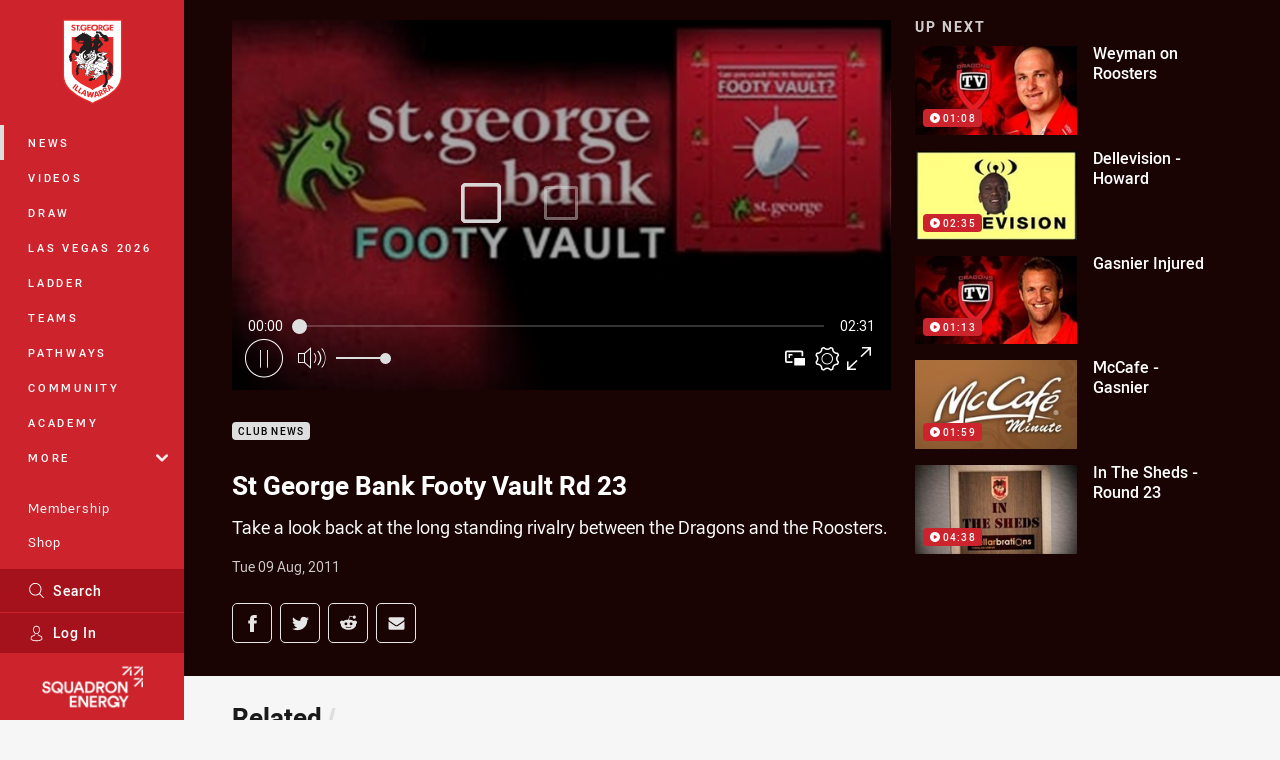

--- FILE ---
content_type: text/html; charset=utf-8
request_url: https://www.google.com/recaptcha/api2/aframe
body_size: 165
content:
<!DOCTYPE HTML><html><head><meta http-equiv="content-type" content="text/html; charset=UTF-8"></head><body><script nonce="cADC98nzOA9O8ERPRXNuYw">/** Anti-fraud and anti-abuse applications only. See google.com/recaptcha */ try{var clients={'sodar':'https://pagead2.googlesyndication.com/pagead/sodar?'};window.addEventListener("message",function(a){try{if(a.source===window.parent){var b=JSON.parse(a.data);var c=clients[b['id']];if(c){var d=document.createElement('img');d.src=c+b['params']+'&rc='+(localStorage.getItem("rc::a")?sessionStorage.getItem("rc::b"):"");window.document.body.appendChild(d);sessionStorage.setItem("rc::e",parseInt(sessionStorage.getItem("rc::e")||0)+1);localStorage.setItem("rc::h",'1768887696993');}}}catch(b){}});window.parent.postMessage("_grecaptcha_ready", "*");}catch(b){}</script></body></html>

--- FILE ---
content_type: text/vtt
request_url: https://vcdn-prod.nrl.com/vod/23439859-1574967807/thumbs.vtt
body_size: 338
content:
WEBVTT

00:00:00.000 --> 00:00:06.040
sprite0.jpg#xywh=0,0,320,240

00:00:06.040 --> 00:00:12.080
sprite0.jpg#xywh=320,0,320,240

00:00:12.080 --> 00:00:18.120
sprite0.jpg#xywh=640,0,320,240

00:00:18.120 --> 00:00:24.160
sprite0.jpg#xywh=960,0,320,240

00:00:24.160 --> 00:00:30.199
sprite0.jpg#xywh=1280,0,320,240

00:00:30.199 --> 00:00:36.240
sprite0.jpg#xywh=0,240,320,240

00:00:36.240 --> 00:00:42.280
sprite0.jpg#xywh=320,240,320,240

00:00:42.280 --> 00:00:48.320
sprite0.jpg#xywh=640,240,320,240

00:00:48.320 --> 00:00:54.359
sprite0.jpg#xywh=960,240,320,240

00:00:54.359 --> 00:01:00.399
sprite0.jpg#xywh=1280,240,320,240

00:01:00.399 --> 00:01:06.439
sprite0.jpg#xywh=0,480,320,240

00:01:06.439 --> 00:01:12.480
sprite0.jpg#xywh=320,480,320,240

00:01:12.480 --> 00:01:18.520
sprite0.jpg#xywh=640,480,320,240

00:01:18.520 --> 00:01:24.560
sprite0.jpg#xywh=960,480,320,240

00:01:24.560 --> 00:01:30.600
sprite0.jpg#xywh=1280,480,320,240

00:01:30.600 --> 00:01:36.640
sprite0.jpg#xywh=0,720,320,240

00:01:36.640 --> 00:01:42.680
sprite0.jpg#xywh=320,720,320,240

00:01:42.680 --> 00:01:48.720
sprite0.jpg#xywh=640,720,320,240

00:01:48.720 --> 00:01:54.760
sprite0.jpg#xywh=960,720,320,240

00:01:54.760 --> 00:02:00.800
sprite0.jpg#xywh=1280,720,320,240

00:02:00.800 --> 00:02:06.840
sprite0.jpg#xywh=0,960,320,240

00:02:06.840 --> 00:02:12.880
sprite0.jpg#xywh=320,960,320,240

00:02:12.880 --> 00:02:18.920
sprite0.jpg#xywh=640,960,320,240

00:02:18.920 --> 00:02:24.960
sprite0.jpg#xywh=960,960,320,240

00:02:24.960 --> 00:02:31.000
sprite0.jpg#xywh=1280,960,320,240




--- FILE ---
content_type: image/svg+xml
request_url: https://www.dragons.com.au/siteassets/.lookups/sponsors/win_footer.min.svg?preset=sponsor-small
body_size: 3533
content:
<svg viewBox="0 0 100 100" xmlns="http://www.w3.org/2000/svg" fill-rule="evenodd" clip-rule="evenodd" stroke-linejoin="round" stroke-miterlimit="1.414"><path d="M74.131 73.286c-.342.102-.751.371-1.127.342-.212-.016-.462-.206-.684-.308-.383-.174-.801-.339-1.265-.273-.367.053-.853.21-1.059.479-.193.25-.4.842-.274 1.401.06.266.319.437.513.684.173.22.333.457.479.751.212.432.274.878.478 1.265.219.416.679.999 1.128 1.162.654.239 1.666-.031 2.187-.307.453-.241.885-.968 1.162-1.505.332-.642.634-1.38.684-1.982.041-.498-.032-1.387-.308-1.675-.438-.458-1.288-.22-1.914-.034zm10.152-22.592c-.285-1.492.019-3.576-.752-4.682-.263-.376-.915-.729-1.265-1.06-.831-.784-1.425-1.573-1.983-2.666-.238-.467-.463-1.385-.751-1.606-.417-.319-1.404.005-1.846-.171-.542-.72-.415-1.998-.991-2.7-.213-.26-.679-.499-1.06-.718-.807-.464-1.512-.818-2.29-1.264-.383-.22-.869-.41-1.094-.684-.163-.199-.24-.55-.375-.854-.124-.278-.294-.544-.411-.821-.251-.596-.594-1.227-.717-1.743-.29-1.216-.218-2.557-.821-3.418-.608-.868-1.923-.844-2.871-1.435-.563-1.412-.725-2.992-1.606-4.067-.159-.194-.572-.395-.786-.684-.204-.275-.246-.638-.513-.82-.812-.555-2.173.287-2.495.82-.184.305-.244.755-.376 1.23-.119.433-.3.882-.342 1.265-.08.743-.055 1.464-.171 2.187-.243 1.527.064 2.932-.102 4.546-.061.595-.21 1.722-.615 1.777-.237.033-.659-.345-.889-.444-1.03-.442-1.957-.651-2.905-1.093-.523-.244-1.181-.522-1.846-.821-.34-.153-1.583-.624-1.743-.922-.155-.291-.134-.961 0-1.265.1-.226.391-.386.615-.616.498-.508 1.532-1.515 1.402-2.392-.066-.445-.944-1.322-1.367-1.401-.303-.057-.833.049-1.231.068-.414.02-.828.049-1.23.068-1.82.087-4.734.483-5.982-.239-.243-.141-.627-.482-.854-.478-.264.004-.484.307-.752.41-.148.056-.881.141-.957.41-.141.497.52.713.308 1.265-.32.324-.85.061-1.265.205-.314.108-.673.777-.854 1.093-.721 1.256-1.409 2.728-1.915 3.965-.747-.286-1.731-1.031-2.836-1.128-.759-.066-1.462.021-1.88.479-.228.249-.242.626-.479.923-.668.141-1.241.123-1.538.615-.237.393-.069 1.051-.307 1.538-.323.14-.655-.01-.855.205-.384.412.09 1.444-.273 1.914-.605.072-1.208.023-1.641.205-.465.195-.729.622-.957.957-.241.356-.567.816-.684 1.265-.188.731.104 1.566-.068 2.426-.101.51-.556 1.044-.923 1.436-.305.327-.837.814-1.333.957-.43.124-.83-.101-1.367.068-.444.141-.561.682-.889 1.06-.581.669-1.862.584-2.631.957-.457.221-.9.889-1.231 1.298-.204.253-.874 1.268-1.23 1.299-.348.031-.645-.294-.957-.239-.581.102-.682.902-.923 1.401-.131.271-.311.443-.41.684-.488 1.182.174 2.272.547 3.349.557 1.606.998 2.834 1.572 4.341.284.746.527 1.53.854 2.119.391.702.815 1.08 1.333 1.743.891 1.139 1.809 2.261 2.666 3.486.391.559.982 1.26 1.128 1.983.115.566-.019 1.288-.102 1.914-.08.595-.269 1.278-.137 1.743.235.824 1.695.827 2.769.923.543.048 1.102.074 1.674.102.579.029 1.261.107 1.709-.034.314-.098.642-.461.992-.752.345-.288.684-.551.956-.786.612-.528 1.255-1.166 1.949-1.572.59-.346 1.363-.478 2.255-.547.851-.066 1.867-.077 2.427-.41.588-.349.629-1.273 1.094-2.017.192-.308.518-.596.957-.786.84-.363 1.789-.569 2.7-.922 1.771-.687 3.442-1.353 6.016-1.231 1.189.056 2.501.029 3.212.41.433.232.502.643.923.991.308.255.72.285.923.616.209.341.094.863.308 1.264.241.454 1.098.745 1.64.957.435.17 1.537.372 1.641.957.069.394-.287.696-.069.957.274.327 1.7-.174 1.948-.239.549-.145 1.541-.528 2.051-.239.218.122.364.736.444.922.657 1.52 1.554 2.723 3.555 2.803.752.03 1.527-.248 2.427-.136.605.074.958.497 1.743.478.855-.021 1.319-.788 2.187-.855.858-.065 1.457.605 2.359.479.544-.077 1.062-.592 1.47-.923.437-.354.85-.825 1.401-1.025.404-.147 1.035-.234 1.572-.342.524-.105 1.309-.182 1.504-.445.196-.265.125-.798.137-1.298.035-1.488.4-2.099.786-3.145.687-1.865 1.306-3.646 2.29-5.195.682-1.074 1.231-2.082 1.435-3.52.201-1.412.355-2.905.581-4.409-.158-.172-.591-.07-.717-.274z" fill="#003e79"/><path d="M56.954 58.489c0-.615.14-1.095.419-1.439.279-.345.666-.518 1.16-.518.494 0 .881.173 1.161.518.28.344.42.824.42 1.439 0 .612-.14 1.091-.421 1.438-.282.346-.668.519-1.16.519-.491 0-.877-.173-1.157-.519-.282-.347-.422-.826-.422-1.438zm-22.238 1.893h-.664v-3.804h.764l1.093 1.911a6.852 6.852 0 0 1 .43.91 3.474 3.474 0 0 1-.041-.362 5.918 5.918 0 0 1-.013-.412v-2.047h.664v3.804h-.664l-1.188-1.962a5.079 5.079 0 0 1-.206-.398 10.352 10.352 0 0 1-.223-.517c.017.104.029.219.037.343.008.124.011.268.011.432v2.102zm7.66-3.185h-1.758v.899h1.281v.608h-1.281v1.03h1.835v.648h-2.547v-3.804h2.47v.619zm5.154.01h-.999v3.175h-.723v-3.175h-.999v-.629h2.721v.629zm15.995 3.175h-.7v-3.804h1.288c.482 0 .841.093 1.076.28.235.186.352.472.352.857 0 .247-.06.453-.181.618a.928.928 0 0 1-.521.343l.843 1.706h-.769l-.734-1.543h-.654v1.543zm5.573 0h-.71v-3.804h.71v1.758l1.272-1.758h.815l-1.07 1.388 1.249 2.416h-.815l-.912-1.801-.539.687v1.114zm-17.533 0h-.784l-.979-3.804h.7l.544 2.187c.021.084.044.199.071.345.026.147.053.315.08.506.012-.191.055-.432.128-.723l.025-.107.555-2.208h.613l.526 2.187c.021.084.044.199.071.345.026.147.054.316.083.508.01-.124.027-.255.051-.392a6.3 6.3 0 0 1 .094-.44l.555-2.208h.702l-.978 3.804h-.792l-.475-1.903a10.682 10.682 0 0 1-.103-.47 3.927 3.927 0 0 1-.053-.378c-.024.175-.049.335-.075.478a5.01 5.01 0 0 1-.074.357l-.485 1.916zm6.114-1.893c0 .431.073.758.218.98.144.223.356.333.636.333a.71.71 0 0 0 .636-.333c.144-.222.217-.549.217-.98 0-.434-.073-.764-.217-.988a.71.71 0 0 0-.636-.338.708.708 0 0 0-.636.338c-.145.224-.218.554-.218.988zm6.47-1.308h-.624v1.055h.624c.229 0 .399-.042.507-.127.108-.086.162-.219.162-.402 0-.18-.054-.313-.162-.398-.108-.085-.278-.128-.507-.128zm7.082-19.572c-1.35 0-2.156.806-2.156 2.157v8.387l-5.826-9.397c-.444-.738-1.214-1.147-2.168-1.147-1.815 0-2.698.831-2.698 2.54v12.879c0 1.351.806 2.157 2.157 2.157 1.35 0 2.156-.806 2.156-2.157v-8.14l5.783 9.129c.576.906 1.102 1.168 2.346 1.168 1.17 0 2.563-.465 2.563-2.676V39.766c0-1.351-.806-2.157-2.157-2.157zm-16.708 0c-1.331 0-2.225.894-2.225 2.224V52.96c0 1.33.894 2.225 2.225 2.225 1.33 0 2.224-.895 2.224-2.225V39.833c0-1.33-.894-2.224-2.224-2.224zm-5.623 0c-1.101 0-1.786.609-2.036 1.809l-1.889 9.212-2.094-8.972c-.23-1.035-.61-2.049-2.462-2.049-1.608 0-2.074.638-2.306 1.668l-2.161 9.337-1.866-9.194c-.254-1.219-.942-1.811-2.104-1.811-1.072 0-2.157.701-2.157 2.044 0 .397.092.773.194 1.156l3.179 12.335c.391 1.487 1.095 2.041 2.596 2.041 1.474 0 2.22-.614 2.575-2.117l2.072-8.497 2.073 8.5c.322 1.27.883 2.114 2.574 2.114 1.501 0 2.204-.554 2.595-2.04l3.181-12.335c.097-.365.192-.756.192-1.157 0-1.343-1.084-2.044-2.156-2.044z" fill="#fff" fill-rule="nonzero"/></svg>

--- FILE ---
content_type: image/svg+xml
request_url: https://www.dragons.com.au/siteassets/.lookups/sponsors/tripadeal-mono-footer-small.svg?preset=sponsor-small
body_size: 4849
content:
<svg viewBox="0 0 100 100" xmlns="http://www.w3.org/2000/svg" fill-rule="evenodd" clip-rule="evenodd" stroke-linejoin="round" stroke-miterlimit="1.414"><path d="M24.972 59.999h-3.693V46.374h3.693v1.399c.72-.875 1.613-1.633 3.187-1.633 2.508 0 4.665 2.08 4.665 5.443v.038c0 3.421-2.157 5.501-4.645 5.501-1.594 0-2.527-.72-3.207-1.516v4.393zm55.31-1.131a.253.253 0 0 1-.103-.115l.13-.07c.01.034.027.06.053.078a.177.177 0 0 0 .1.026.125.125 0 0 0 .082-.024.08.08 0 0 0 .03-.065.065.065 0 0 0-.013-.043.094.094 0 0 0-.032-.027l-.061-.025-.056-.022a.706.706 0 0 1-.111-.057.216.216 0 0 1-.064-.064.165.165 0 0 1-.021-.085c0-.039.011-.074.032-.105a.213.213 0 0 1 .09-.073.35.35 0 0 1 .138-.026c.053 0 .099.01.137.029.037.02.065.047.081.083l-.11.076a.097.097 0 0 0-.043-.051.127.127 0 0 0-.07-.019.115.115 0 0 0-.073.021.07.07 0 0 0-.026.056c0 .017.005.031.014.042a.092.092 0 0 0 .038.028.557.557 0 0 0 .069.028.755.755 0 0 1 .059.022c.06.024.105.052.133.083.028.031.042.07.042.118a.205.205 0 0 1-.033.116.203.203 0 0 1-.095.076.391.391 0 0 1-.15.026.336.336 0 0 1-.167-.037zm2.445-.027a.413.413 0 0 1-.13-.186.861.861 0 0 1-.045-.296.85.85 0 0 1 .045-.294.397.397 0 0 1 .131-.186.328.328 0 0 1 .203-.064c.08 0 .148.021.204.064a.395.395 0 0 1 .129.188.926.926 0 0 1 .044.304.798.798 0 0 1-.046.288.39.39 0 0 1-.131.183.33.33 0 0 1-.201.063.326.326 0 0 1-.203-.064zm-1.384.022a.09.09 0 0 1-.027-.065c0-.027.009-.049.027-.068a.088.088 0 0 1 .067-.028.094.094 0 0 1 .094.096.09.09 0 0 1-.027.065.094.094 0 0 1-.067.027.09.09 0 0 1-.067-.027zm3.164.014h-.156v-.906h-.218l.066-.136h.308v1.042zm-.695 0h-.156v-.906h-.217l.066-.136h.307v1.042zm-2.753 0h-.156v-.544h-.119v-.137h.119v-.258h.156v.258h.12v.137h-.12v.544zm-.966 0h-.588v-1.052h.588v.146h-.417v.263h.417v.15h-.417v.34h.417v.153zm1.742-.752h-.165a.286.286 0 0 1 .165-.272.413.413 0 0 1 .185-.038.4.4 0 0 1 .175.035.259.259 0 0 1 .113.101c.027.043.04.095.04.155 0 .052-.01.103-.031.152a.65.65 0 0 1-.085.147 4.18 4.18 0 0 1-.148.181l-.135.154h.401v.137h-.705l.393-.471a.95.95 0 0 0 .106-.153.275.275 0 0 0 .035-.123.163.163 0 0 0-.046-.123.176.176 0 0 0-.127-.045.17.17 0 0 0-.085.021.17.17 0 0 0-.086.142zm1.302.233a.662.662 0 0 0-.052-.296c-.035-.068-.086-.102-.152-.102-.07 0-.123.034-.158.101a.668.668 0 0 0-.053.3.65.65 0 0 0 .054.295c.036.068.086.102.151.102.14 0 .21-.133.21-.4zM51.568 43.339c4.676 0 7.492 2.55 7.78 6.208.799-1.958 2.624-3.303 4.957-3.303 3.695 0 5.394 2.708 5.394 5.85 0 .237 0 .514-.019.771h-7.154c.296 1.166 1.146 1.759 2.312 1.759.89 0 1.601-.336 2.372-1.087l2.075 1.719c-1.028 1.305-2.51 2.174-4.644 2.174-3.079 0-5.327-1.875-5.682-4.744-.967 2.686-3.588 4.487-7.47 4.487h-5.257V43.339h5.336zM79.98 57.173h-3.715v-1.107c-.731.811-1.739 1.344-3.143 1.344-2.035 0-3.596-1.165-3.596-3.3v-.039c0-2.214 1.68-3.36 4.189-3.36.989 0 1.957.198 2.57.415v-.178c0-1.106-.692-1.739-2.135-1.739-1.126 0-1.996.217-2.944.593l-.772-2.648c1.206-.494 2.491-.83 4.329-.83 1.917 0 3.221.454 4.072 1.304.81.79 1.145 1.897 1.145 3.399v6.146zm4.519 0h-3.756V42.746h3.756v14.427zM11.934 42.204v3.304H7.852v11.661h-3.77V45.508H0v-3.304h11.934zm.625 14.954H8.866V46.374h3.693v2.118c.603-1.438 1.574-2.371 3.324-2.293v3.887h-.311c-1.924 0-3.013 1.108-3.013 3.538v3.534zm7.802-.032h-3.724V46.402h3.724v10.724zm25.755-.015h-3.804l-.819-2.349h-5.097l-.819 2.349h-3.804l5.224-13.52h3.895l5.224 13.52zm41.705-17.11l-.104.198-.074.049-.116.015-.156-.01-.187-.036-.196-.032-.199-.016-.232.051-.082.207-.073.075-.106.042-.15.031-.178.016-.188.036-.19.06-.476.364.548-.037.168-.005.162.001.334.029.143.029.14.039.024.011-.108.339.341-.087.133-.038.133-.035.135-.031.124-.026.116-.007.07.005-.163.244.343.052.185-.017.172-.048.168-.053.158-.049.15-.02.104.003-.127.122.122.201.235-.08.208-.001.203.054.215.095.223.094.258.081.272.026.253-.036-.139.285.279.096.165.044.152.031.153.039.13.045.105.064.074.077.019.037-.155.121.263.136.104.053.096.042.102.053.092.051.092.059.075.061.008.009-.027.023-.012.072.045.086.104.079.122.081.186.17.06.031-.052.014-.175-.025-.099-.023-.116-.051-.295-.202-.155-.105-.167-.069-.278-.038-.228-.07-.217-.101-.213-.115-.232-.13-.233-.11-.26-.087-.457-.06.085.304-.067-.008-.22-.056-.23-.079-.234-.089-.248-.092-.262-.07-.279-.041-.374.005-.098.263-.135-.024-.23-.021-.222-.006-.216.009-.227.019-.209.035-.215.045-.307.091.053.23-.025.077-.073.079-.125.092-.153.084-.164.094-.159.104-.287.337.343-.011.082-.015.063-.023.067-.015.052-.018.046-.001.032.004-.002.008-.031.052-.042.064-.06.069-.06.093-.051.102-.039.337.75-.376-.054.47.381-.215.188-.136.175-.143.171-.128.153-.098.122-.031.097.02.198.184.159-.11.096-.055.084-.048.101-.038.093-.039.094-.027.07-.018.042.326.395-.152.138-.057.134-.036.113-.024.063.007.034.025.077.194.225-.055.121-.034.107-.034.121-.03.113-.032.1-.018.111-.009.02.001.04.315.276-.029.189-.026.185-.034.176-.015.161.001.121.032.084.063.098.172.273.03.065.014.005.001-.208.051-.277.086-.311.026-.678.008-.342.059-.322.15-.232.245-.09.015-.13.037-.124.042-.114.061-.118.054-.11.053-.113.053-.317.141.292.185-.106.106-.126.109-.108.103-.124.107-.112.132-.092.13-.064.147.182.094-.002.012.004.001.001.004-.084.149-.104.16-.109.166-.113.17-.103.191-.081.203-.072.346.179.02.059-.012.041-.013.031-.011.014.031.018.119-.003.141-.004.164.01.152.06.164.148.097.138.008.014.033.01.059.015.061.009.071.035.091.059.091.28.214-.008-.426-.004-.367.015-.174.021-.178.047-.15.068-.133.027-.029.243.22.032-.382.036-.31.067-.334.048-.153.056-.13.312.325.077-.358.039-.136.043-.132.05-.111.061-.11.07-.08.077-.054.026-.008.005.012v.014l.006.035.002.036.073.249.326-.344.087-.097.104-.1.098-.098.1-.084.11-.08.02-.008.168.323.226-.138.14-.093.136-.1.144-.085.123-.059.098-.011.072.025.069.105.328-.226.061.015-.055.117-.146.221-.102.149-.108.151-.094.18-.071.171-.011.158-.203.181-.176.263-.131.275-.101.284-.1.265-.113.258-.145.226-.252.284v.241l-.064.22-.098.224-.117.233-.121.237-.092.265-.049.282.034.257-.187.187-.127.285-.08.289-.038.292-.042.279-.058.274-.103.245-.186.253-.12.429-.092.421-.086.415-.081.415-.081.331-.082.29-.143.394-.37 1.364.404.129.222.051.23.035.23.017.232.002.226-.015.307-.042.288-2.222.196-1.487.295-1.451.389-1.407.485-1.365.582-1.31.671-1.258.706-1.089.029.028.036.057.035.081.026.09.033.1.033.102.129.265.32-.357.091.094.081.107.08.125.053.12.034.132.01.129-.046.534.43-.526.019.014.059.087.029.104.014.134.002.15.007.163.018.159.114.311.306-.247.018.084.013.129.01.142.003.144.006.29.026.311.369-.158.015.023.027.13.003.168-.008.195.006.182.068.185.168.11.126.003.141 1.084.236.015.27-1.032.345.191-.056-.443-.009-.218-.013-.214-.01-.219-.024-.227-.04-.207-.068-.214-.018-.039.183.139.077-.314-.023-.146-.058-.13-.069-.123-.083-.119-.072-.115-.02-.037.371.043-.218-.396-.141-.158-.161-.139-.151-.111-.143-.113-.11-.106-.054-.088.314.037-.346-.378-.165-.11-.168-.089-.149-.075-.134-.083-.069-.064-.038-.079-.016-.077-.07-.095-.104-.086-.123-.074-.102-.053-.369-.317.041-.001.373.087.163.076.155.064.181.039.135-.041.062-.061.042.013.084.06.075.081.068.099.137.24.088.124.243.233.066-.208.012-.014.015-.013.016-.008.015-.002.016.022.075.133.082.149.078.155.084.154.088.156.097.144.099.135.385.426-.073-.435.021-.025.017-.011.051.028.113.071.113.084.114.087.094.083.098.103.08.1.07.121.225-.067-.008-.158-.043-.154-.052-.144-.05-.124-.032-.115-.008-.082.02-.062.146-.138-.107-.209-.081-.12-.331-.437-.041-.064.006.001.052.011.335.039-.21-.373-.145-.125-.161-.097-.15-.071-.124-.074-.077-.066-.029-.061.022-.183-.196-.156-.185-.06-.194-.033-.175-.01-.158-.028-.115-.036-.065-.05-.05-.095-.343.012-.238.021-.242.025-.235.036-.323-.014-.025.005.132-.102.224-.136.199-.113.199-.112.241-.011.525.083-.112-.249 1.451.417-.304-.561.13.004.143.033.154.058.16.064.176.08.169.069.319.097.03-.258-.041-.11-.076-.077-.073-.034-.094-.046.087-.031.107-.014.133.015.151.021.162.029.163.019.431.021-.304-.348-.168-.107-.186-.083-.163-.065-.153-.071-.099-.072-.045-.068.004-.199-.269-.092-.188-.011-.18.006-.152.014-.143-.003-.118-.019-.098-.048-.135-.151-.293.028-.226.044-.225.054-.207.066-.221.07-.207.081-.205.084.025-.032.056-.069.071-.074.066-.092.18-.342-.467.138-.187.077-.162.085-.16.104-.151.112-.14.128-.146.138-.063.071-.215-.141-.251.193-.146.171-.118.182-.096.191-.094.186-.084.177-.118.275-.004.007-.024-.045-.062-.315-.073-.228-.072-.229-.088-.233-.104-.219-.147-.223-.251-.269-.176.098-.035-.004-.057-.04-.074-.093-.096-.132-.098-.129-.129-.116-.222-.084-.142.202-.097-.039-.16-.105-.356-.274-.192-.128-.212-.089-.24-.033-.177.041-.035-.03-.091-.056-.088-.047-.094-.033-.094-.032-.08-.021-.08-.028-.27-.099.034.215-.074-.011-.227-.062-.238-.081-.232-.083-.254-.093-.258-.079-.272-.06-.357-.036zM76.324 53.3v-.494a3.938 3.938 0 0 0-1.463-.277c-1.087 0-1.719.533-1.719 1.324v.04c0 .731.553 1.166 1.324 1.166 1.088 0 1.858-.692 1.858-1.759zm-47.135-1.659v-.039c0-1.38-.952-2.371-2.157-2.371-1.185 0-2.138.991-2.138 2.371v.039c0 1.399.953 2.391 2.138 2.391 1.205 0 2.157-.972 2.157-2.391zm22.438 2.133c2.293 0 3.814-1.265 3.814-3.498v-.04c0-2.213-1.521-3.497-3.814-3.497h-1.561v7.035h1.561zM40.546 52.09l-1.602-4.5-1.601 4.5h3.203zm25.636-1.142c-.139-1.186-.83-1.937-1.858-1.937-.987 0-1.66.771-1.857 1.937h3.715zm-45.742-5.51h-3.882v-2.744h3.882v2.744z" fill="#231f20" fill-rule="nonzero"/></svg>